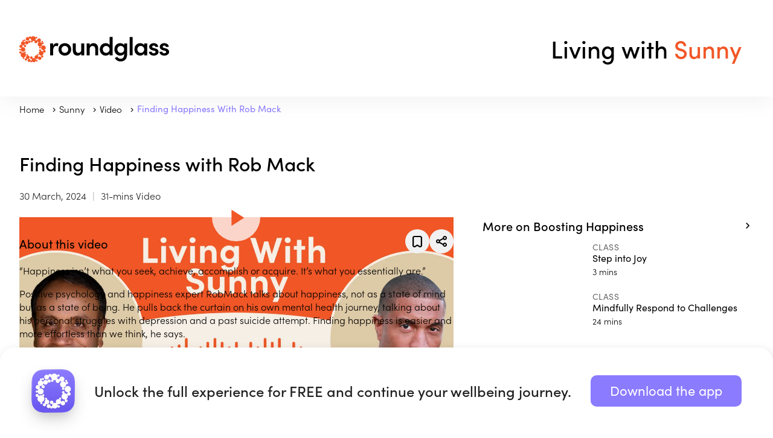

--- FILE ---
content_type: text/html
request_url: https://roundglassliving.com/sunny/videos/finding-happiness-with-rob-mack
body_size: 5135
content:
<!doctype html>
<html lang="en">
  <head>
    <meta charset="utf-8">
    <meta name="viewport" content="width=device-width, initial-scale=1.0">
    <link rel="preconnect" href="https://fonts.gstatic.com" crossorigin="anonymous">
    <link rel="preconnect" href="https://use.typekit.net" crossorigin="anonymous">
    <link rel="preconnect" href="https://ajax.googleapis.com" crossorigin="anonymous">
    <link rel="stylesheet" type="text/css" href="https://use.typekit.net/nrn4lsd.css" crossorigin="anonymous"> 
    <title>Finding Happiness with Rob Mack</title>
    <meta property="og:title" content="Finding Happiness with Rob Mack | Roundglass Living">
    
    <link rel="canonical" href="https://roundglassliving.com/sunny/videos/finding-happiness-with-rob-mack" />
    

    <link rel="icon" type="image/x-icon" href="/images/favicon-orange.ico">
    

    <meta property="og:sitename" content="Roundglass Living">
    <meta name="publisher" content="Roundglass">
    <meta property="fb:app_id" content="475559259303351">
    <meta property="fb:pages" content="821168081585869">
    <meta name="twitter:site" content="@RoundGlassRG">
    <meta name="twitter:card" content="summary">

    <meta name="description" content="“Happiness isn’t what you seek, achieve, accomplish or acquire. It’s what you essentially are.”">
      <meta property="og:description" content="“Happiness isn’t what you seek, achieve, accomplish or acquire. It’s what you essentially are.”">

    <meta name="image" content="https://res.cloudinary.com/roundglass/image/upload/w_1104,h_736,ar_16:9,c_fill,q_auto:best,f_auto,q_auto/v1711775988/rg/collective/media/LWS%20-%20Card%20-%20Season%202E01_vmlben.jpg">
      <meta name="og:image" content="https://res.cloudinary.com/roundglass/image/upload/w_1104,h_736,ar_16:9,c_fill,q_auto:best,f_auto,q_auto/v1711775988/rg/collective/media/LWS%20-%20Card%20-%20Season%202E01_vmlben.jpg">
      <meta name="twitter:image" content="https://res.cloudinary.com/roundglass/image/upload/w_1104,h_736,ar_16:9,c_fill,q_auto:best,f_auto,q_auto/v1711775988/rg/collective/media/LWS%20-%20Card%20-%20Season%202E01_vmlben.jpg"><meta name="apple-itunes-app" content="app-id=1520721799 , app-argument=vmpanel://roundglass.com/living/sunny/videos/finding-happiness-with-rob-mack">
  
     
  <script id="_rgContentMetadata">
          window.rgContentMetadata ={
    "id": "ckzfoqxp9001x10o25n2aus0z",
    "type": "video",
    "display_type": "Video",
    "legacy_type": "video",
    "access_type": 0,
    "promotional": true,
    "title": "Finding Happiness with Rob Mack",
    "description": "“Happiness isn’t what you seek, achieve, accomplish or acquire. It’s what you essentially are.”",
    "coverimage": "https://res.cloudinary.com/roundglass/image/upload/v1711775988/rg/collective/media/LWS%20-%20Card%20-%20Season%202E01_vmlben.jpg",
    "editor_url": "https://cms.roundglassliving.com/living/sunny/infobank-creation/video/finding-happiness-with-rob-mack",
    "canonical": "https://roundglassliving.com/sunny/videos/finding-happiness-with-rob-mack",
    "section": "sunny",
    "space_id": "ckslassft03p40xqnd7q2p4z0",
    "media": "https://vimeo.com/701740298",
    "page_type": "detail",
    "authors": [
        {
            "name": "Gurpreet Sunny Singh",
            "url": "https://roundglassliving.com/people/Gurpreet_Sunny_Singh/"
        }
    ],
    "duration": 1860,
    "slug": "finding-happiness-with-rob-mack"
};
    </script>
    <script>
      window._jq = ((fn) => {
        if (window.jQuery) 
          fn(jQuery);
         else 
          window
            ._jq
            .queue
            .push(fn);
        
      });
      window._jq.queue = [];
      document.addEventListener('load', (event) => {
        if (event.target.tagName == 'SCRIPT' && event.target.getAttribute('name') == 'jquery') {
          jQuery(() => {
            window
              ._jq
              .queue
              .forEach((fn) => {
                fn.call(window, jQuery);
              });
          });
        }
      }, true);
    </script>
    <script>
      window.dataLayer = window.dataLayer || [];
    </script>
    <script>
      const jsonLd = {
        "@context": "https://schema.org",
        "@type": "WebPage",
        "name": "Finding Happiness with Rob Mack",
        "url": window.location.href,
        "description": "“Happiness isn’t what you seek, achieve, accomplish or acquire. It’s what you essentially are.”",
        "mainEntityOfPage": {
          "@type": "WebPage",
          "@id": window.location.href
        },
        "lastReviewed": "2024-03-30T05:20:31.000Z",
        "image": {
          "@type": "ImageObject",
          "url": "https://res.cloudinary.com/roundglass/image/upload/v1711775988/rg/collective/media/LWS%20-%20Card%20-%20Season%202E01_vmlben.jpg",
          "width": "1200",
          "height": "800"
        }
      };
      const script = document.createElement('script');
      script.type = 'application/ld+json';
      script.textContent = JSON.stringify(jsonLd);
      document.head.appendChild(script);
    </script>
    
<link rel="stylesheet" type="text/css" href="/css/class.css?v=00d253b229b8e403a1f09c2a056080cb" >

    
<script src="/videoplayer.js?v=805b2f0badd3cc02ae918a62a52958ea"></script>

    
    <script
      src="https://ajax.googleapis.com/ajax/libs/jquery/3.7.1/jquery.min.js"
      name="jquery"
      crossorigin="anonymous"
      async></script>
    
      <link rel="stylesheet" type="text/css" href="/css/sunny/base.css?v=838bfefa2b7d6abf88b93340020b84c3">
    
    <script src="/header.js?v=d2e750ef1e62f274f09c3d4e28bb9a7c"></script>
  </head>
  <body class="section-sunny ">
    <script>
      const queryString = window.location.search;
      const urlParams = new URLSearchParams(queryString).get('view');
      if (urlParams == null && urlParams != 'webview') {
        document
          .body
          .classList
          .remove("webview");
      } else {
        document
          .body
          .classList
          .add("webview");
      }
    </script>
    
      <header class="page-header">

  <nav class="top-level limited-width">
    <nav class="home">
      <div id="main-nav-menu" class="menu">
        <a class="logo living expandable" href="/" ><img src="/images/living-new/rg-logo.svg" width="250" height="80" alt="Roundglass Living"></a>
        <a class="logo sunny expandable" href="https://roundglass.com" ><img src="/images/roundglass-logo.svg" width="164" height="80" alt="Roundglass"></a>
        <nav class="drop-down initiatives">
          
        </nav>
      </div>
    </nav>
    <nav class="main">
      <a href="/" class="nav-bar-item hoverable">Home</a>
      <div class="menu">
        <div class="nav-bar-item expandable hoverable" role="button">Discover</div>
        <nav class="drop-down discover">
          <div class="limited-width">
            <div class="panel">
              <h3>Discover</h3>
              <div class="subtitle">Find simple solutions for healthier, happier living.</div>
            </div>
            <nav class="choices">
              <a href="/meditation/">Meditation</a>
              <a href="/food/">Healthy eating</a>
              <a href="/yoga/">Yoga</a>
                
              <a href="/music/sleep-stories/">Sleep Stories</a>
              <a href="/music/">Music</a>
              <a href="/collections/collection-breathwork">Breathwork</a>

              <a href="/learning-and-wisdom/">Learning &amp; Wisdom</a>
              <a href="/food/recipes/">Recipes</a>
             

              
               
               
              <a class="show-logged-in" href="/school/kids/">Kids</a>
              <a class="show-logged-in" href="/school/teens/">Teens</a>
            </nav>
          </div>
        </nav>
      </div>
      <div class="menu">
        <div class="nav-bar-item expandable hoverable" role="button" >Goals</div>
        <nav class="drop-down goals">
          <div class="limited-width">
            <div class="panel">
              <h3>Goals</h3>
              <div class="subtitle">In-depth solutions and expert instruction for all levels and ages</div>
            </div>
            <nav class="choices">
              
          
            
              
          
            
                <a href="/focus/develop-healthy-habits/">
                  
                  <img src="https://res.cloudinary.com/roundglass/image/upload/v1700563489/rg/collective/assets/devlophealthyhabits.svg"/>
                  
                  Develop Healthy Habits
                </a>
                 
              
          
            
                <a href="/focus/peak-performance/">
                  
                  <img src="https://res.cloudinary.com/roundglass/image/upload/v1763358754/rg/collective/assets/peakperformance.svg"/>
                  
                  Peak Performance
                </a>
                 
              
          
            
                <a href="/focus/ease-stress-anxiety/">
                  
                  <img src="https://res.cloudinary.com/roundglass/image/upload/v1700563489/rg/collective/assets/easestress.svg"/>
                  
                  Ease Stress &amp; Anxiety
                </a>
                 
              
          
            
              
          
            
                <a href="/focus/boost-happiness/">
                  
                  <img src="https://res.cloudinary.com/roundglass/image/upload/v1700563472/rg/collective/assets/boosthappiness.svg"/>
                  
                  Boost Happiness
                </a>
                 
              
          
            
              
          
            
                <a href="/focus/sleep-better/">
                  
                  <img src="https://res.cloudinary.com/roundglass/image/upload/v1700563513/rg/collective/assets/sleepbetter.svg"/>
                  
                  Sleep Better
                </a>
                 
              
          
            
              
          
            
                <a href="/focus/move-mindfully/">
                  
                  <img src="https://res.cloudinary.com/roundglass/image/upload/v1700563503/rg/collective/assets/getmoving.svg"/>
                  
                  Move Mindfully
                </a>
                 
              
          
            
              
          
            
                <a href="/focus/connect-with-self-others/">
                  
                  <img src="https://res.cloudinary.com/roundglass/image/upload/v1700563489/rg/collective/assets/connectwithself.svg"/>
                  
                  Connect with Self &amp; Others
                </a>
                 
              
          
            
              
          
            
                <a href="/focus/build-emotional-resilience/">
                  
                  <img src="https://res.cloudinary.com/roundglass/image/upload/v1700563472/rg/collective/assets/buildemotionalres.svg"/>
                  
                  Build Emotional Resilience
                </a>
                 
              
          
            
                <a href="/focus/reach-your-potential/">
                  
                  <img src="https://res.cloudinary.com/roundglass/image/upload/v1700563513/rg/collective/assets/reachpotential.svg"/>
                  
                  Reach Your Potential
                </a>
                 
              
            </nav>
          </div>
        </nav>
      </div>

      <div class="menu">
        <a href="/dashboard/" class="nav-bar-item hoverable meta-dashboard" style="display:none;">Dashboard</a>
      </div>

      <a class="nav-bar-item search" href="/search" aria-label="Search" role="button">
        <img class="search living" src="/images/search.svg"/>
        <img class="search sunny" src="/images/search-black.svg"/>
      </a>
    </nav>

    <nav class="sunny-main-menu">
      <a href="/sunny" class="nav-bar-item hoverable">Living with <span>Sunny</span></a>
    </nav>

    <nav class="right">
      <a class="search living" href="/search/" aria-label="Search" role="button"><img src="/images/search.svg"/></a>
      <a class="search sunny" href="/search/" aria-label="Search" role="button"><img src="/images/search-black.svg"/></a>
      <nav class="user logged-out" id="header-right" style="display:none;" > 
      <script>
        function isMobile() {
          let headeRight = document.getElementById('header-right');
          var mobile = false;
            if (navigator.userAgent.match(/Android/i) || navigator.userAgent.match(/webOS/i) ||navigator.userAgent.match(/iPhone/i) ||navigator.userAgent.match(/iPod/i) ||navigator.userAgent.match(/iPad/i) ||navigator.userAgent.match(/BlackBerry/i) ||navigator.userAgent.match(/Windows Phone/i)) {
            mobile = true;
           }
          if (mobile) {
            headeRight.innerHTML = `
              <div class="hamburgerloggedout">
          <input class="checkbox" type="checkbox" role="button" aria-label="Open user menu"/>
          <span></span>
          <span></span>
          <span></span>
        </div>
        <nav>
          <a href="/login">Login</a> 
          <a href="/signup">Sign up</a>
        </nav>
      `
          } else {
            headeRight.innerHTML = ` 
        <a class="login" href="/login" data-section-name="Top Bar" data-event-name="Log In Button Clicked">Log in</a>
        <a class="button action signup" href="/signup" data-section-name="Top Bar" data-event-name="Sign Up Button Clicked">Sign up</a>
     `
          }
        }
        isMobile();
      </script>
         </nav>
 
      <nav class="user logged-in" style="display:none;">
       <button class="profile" aria-label="View your Profile">
          <span></span></button>
        <div class="hamburger">
          <input class="checkbox" type="checkbox" role="button" aria-label="Open user menu"/>
          <span></span>
          <span></span>
          <span></span>
        </div>
      
        <nav>
          <div id="school-tabs" class="switch-tabs" >
            <a id="tab-kid" class="tabs tab-kid"  > Kids </a>
            <a id="tab-teens" class="tabs tab-teens"> Teens </a>
          </div>
          <a id="dashboard" style="display:none" href="/dashboard/" data-section-name="Top Bar" data-event-name="Clicked Dashboard">Dashboard</a>
          <a class="calendar" style="display:none" href="https://admin.roundglassliving.com/calendar" data-section-name="Top Bar" data-event-name="Clicked Calendar">Calendar</a>
          <a href="/profile" data-section-name="Top Bar" data-event-name="Clicked My Profile">My Profile</a>
          <a href="/favorites" data-section-name="Top Bar" data-event-name="Clicked My Favourites">My Favorites</a>
          <a href="/journey" data-section-name="Top Bar" data-event-name="Clicked My Journey">My Journey</a>
        
          <a target="_blank" id="manuals" style="display:none">Manuals</a>
          <a href="/faq" data-section-name="Top Bar" data-event-name="Clicked FAQ">FAQ</a>
          <button class="standard action logout" data-section-name="Top Bar" data-event-name="Clicked Logout">Log Out</a>
        </nav>
      </nav>
    </nav>
  </nav>
</header>
    
    <nav class="subnav breadcrumb">
          <div class="limited-width" id="breadcrumb-list">
                
                  
                
                
                <a href="/">
                  
                    Home
                  
                </a>
              
                
                  
                
                
                <a href="/sunny/">
                  
                    sunny
                  
                </a>
              
                
                  
                    
                  
                
                
                <a href="/sunny/videos">
                  
                    Video
                  
                </a>
              
                
                  
                
                
                <a href="#">
                  
                    Finding Happiness with Rob Mack
                  
                </a>
              </div>
        </nav>
    
<main class="video limited-width">

<h1>Finding Happiness with Rob Mack</h1>

<section class="details">
  <span class="duration">30 March, 2024</span>
  <span class="duration"> 31-mins Video</span>
  
  
</section>

<div class="content-container">
  <div class="left">
     <div class="fixed-panel">
    <div class="video-container" id="primary-video" 
      data-media="https://vimeo.com/701740298" data-entity-type=""
      data-entity-id="ckzfoqxp9001x10o25n2aus0z" data-element-id="" 
      data-space-id="ckslassft03p40xqnd7q2p4z0" >
      <img class="poster" src="https://res.cloudinary.com/roundglass/image/upload/w_1400,f_auto/v1711775988/rg/collective/media/LWS%20-%20Card%20-%20Season%202E01_vmlben.jpg">
      <button class="play" aria-label="Play Video"></button>
      <div class="card next-up">
          <button class="replay">Replay</button>
          <div class="rater"></div>
           <div class="ondeck"></div>
      </div>
        <script type="application/ld+json">
        {
          "@context": "https://schema.org",
          "@type": "VideoObject",
          "name": "Finding Happiness with Rob Mack",
          "description": "“Happiness isn’t what you seek, achieve, accomplish or acquire. It’s what you essentially are.”",
          "thumbnailUrl": "https://res.cloudinary.com/roundglass/image/upload/w_1400,f_auto/v1711775988/rg/collective/media/LWS%20-%20Card%20-%20Season%202E01_vmlben.jpg",
          "uploadDate": "2022-02-09T15:07:03.000Z",
          "contentUrl": "https://roundglassliving.com/sunny/videos/finding-happiness-with-rob-mack",
          "embedUrl": "https://vimeo.com/701740298",
          "publisher": {
            "@type": "Organization",
            "name": "Roundglass Living"
          }
        }
      </script>
    </div>
    </div>
    <section class="info">
      
        <div class="actions">
          
          <button class="favorite " data-favorite-id="ckzfoqxp9001x10o25n2aus0z" aria-label="Add to favorites"></button>
          <button class="share " aria-label="Share"></button>
        </div>
      

      <section class="about">
        <h3>About this video</h3>
        <div class="summary">“Happiness isn’t what you seek, achieve, accomplish or acquire. It’s what you essentially are.”</div>
        <div class="body"><p>Positive psychology and happiness expert RobMack talks about happiness, not as a state of mind but as a state of being. He pulls back the curtain on his own mental health journey, talking about his personal struggles with depression and a past suicide attempt. Finding happiness is easier and more effortless than we think, he says.<br></p></div>
      </section>

      
      
        <section class="about teacher" >
          <h3>About the author
            
          </h3>
          
            
            <div class="author" id="cjmydnr2l003eu6p2qk97y4xd">
              
                <div class="image-container "
       >
                  <img src="https://res.cloudinary.com/roundglass/image/upload/w_600,ar_1:1,c_fill,g_face,f_auto,q_auto/v1749794052/rg/collective/media/blob-1749794051402.png" alt="Gurpreet Sunny Singh">
                  
                  </div>
                
                <div class="info">
                  <h4 class="name">
                    
                      <a href="/people/Gurpreet_Sunny_Singh/">Gurpreet Sunny Singh</a>
                    
                  </h4>
                  
                    <div class="bio"  >
                    Philanthropist on a mission to make wellbeing accessible for all.
                  </div>

                  
                    <a href="/people/Gurpreet_Sunny_Singh/" class="profile-link" data-section-name="View Profile">View profile</a>
                  
                </div>
              </div>

              

            
          </section>
        
      

    </section>
  </div>

  <div class="right">
    <div class="related-content">
  
  
    <section class="related-content annotate-progress">
      
      
        <div class="related-by">
          
            <h3>
              
                
                <a href="/focus/boost-happiness">
                  More on Boosting Happiness
                  
                  </a>
                </h3>
              
              
  <div class="results related " >
    
  <a class="result class" href="/meditation/classes/step-into-joy"id="ckzqd0ce602n710qbehipraj3" data-duration="180" data-display-type="Class" 
   aria-label="Step into Joy">
    <div class="thumbnail"><img src="https://res.cloudinary.com/roundglass/image/upload/w_640,ar_16:9,c_fill,g_face,f_auto/v1762552328/rg/collective/media/1097437904-16x9-1762552328118.jpg"
         srcset="https://res.cloudinary.com/roundglass/image/upload/w_640,ar_16:9,c_fill,g_face,f_auto/v1762552328/rg/collective/media/1097437904-16x9-1762552328118.jpg 640w, https://res.cloudinary.com/roundglass/image/upload/w_576,ar_16:9,c_fill,g_face,f_auto/v1762552328/rg/collective/media/1097437904-16x9-1762552328118.jpg 576w, https://res.cloudinary.com/roundglass/image/upload/w_420,ar_16:9,c_fill,g_face,f_auto/v1762552328/rg/collective/media/1097437904-16x9-1762552328118.jpg 320w"
         sizes="60vw" alt="Step into Joy" width="640" height="100%"  data-section-name = "More on Boosting Happiness"  >
    </div>
    <div class="info">
      

      
        <div class="row bar-separated">
          
          
          
          <div class="type"  data-section-name = "More on Boosting Happiness" >Class</div>
          
        </div>
      

      <div class="row">
        <div class="title"  data-section-name = "More on Boosting Happiness" >Step into Joy</div>
      </div>

      
      

      
        <div class="row authors">
          
          
          
            
              
              
              
                <span class="duration"  data-section-name = "More on Boosting Happiness" >3 mins
                </span>
              
            
          
        </div>
      

      
      
      
    </div>
  </a>

    
  <a class="result class" href="/meditation/classes/qualities-of-awareness-choice"id="ckrxu6jb0015y0xpihkpslfub" data-duration="1440" data-display-type="Class" 
   aria-label="Mindfully Respond to Challenges">
    <div class="thumbnail"><img src="https://res.cloudinary.com/roundglass/image/upload/w_640,ar_16:9,c_fill,g_face,f_auto/v1731325294/rg/collective/media/gettyimages-1186919966-16x9-1731325293716.jpg"
         srcset="https://res.cloudinary.com/roundglass/image/upload/w_640,ar_16:9,c_fill,g_face,f_auto/v1731325294/rg/collective/media/gettyimages-1186919966-16x9-1731325293716.jpg 640w, https://res.cloudinary.com/roundglass/image/upload/w_576,ar_16:9,c_fill,g_face,f_auto/v1731325294/rg/collective/media/gettyimages-1186919966-16x9-1731325293716.jpg 576w, https://res.cloudinary.com/roundglass/image/upload/w_420,ar_16:9,c_fill,g_face,f_auto/v1731325294/rg/collective/media/gettyimages-1186919966-16x9-1731325293716.jpg 320w"
         sizes="60vw" alt="Mindfully Respond to Challenges" width="640" height="100%"  loading="lazy"  data-section-name = "More on Boosting Happiness"  >
    </div>
    <div class="info">
      

      
        <div class="row bar-separated">
          
          
          
          <div class="type"  data-section-name = "More on Boosting Happiness" >Class</div>
          
        </div>
      

      <div class="row">
        <div class="title"  data-section-name = "More on Boosting Happiness" >Mindfully Respond to Challenges</div>
      </div>

      
      

      
        <div class="row authors">
          
          
          
            
              
              
              
                <span class="duration"  data-section-name = "More on Boosting Happiness" >24 mins
                </span>
              
            
          
        </div>
      

      
      
      
    </div>
  </a>

    
  </div>

            </div>
          
        </section>
      
    </div>
  </div>
</div>

</main>
<script src="/timeSpend.js?v=5b96ea812b2b4a3f2c3005a3da04cd69"></script>


    
      <footer class="page-footer">
  
  
  
  
  <div class="container-width limited-width">
    <div class="logo">
      <a href="https://roundglassliving.com" >
        <img src="/images/living-new/rg-logo.svg"  alt="Roundglass Living" loading="lazy">
      </a>
    </div>
    <nav class="contents">

      <div class="downloads">
        <a target="_blank" href="https://livingapp.onelink.me/EDCQ/IOS"><img data-event-name="Clicked on Appstore" data-section-name="Bottom Details Section" src="/images/appstore-logo.svg" width="144" height="42" alt="Download on the Apple App Store" loading="lazy"></a>
        <a target="_blank" href="https://livingapp.onelink.me/EDCQ/Android"><img data-event-name="Clicked on Playstore" data-section-name="Bottom Details Section" src="/images/googleplay-logo.svg" width="144" height="42" alt="Get it on Google Play" loading="lazy"></a>
      </div>

      <div class="footer-nav">
        <div class="get-app">
          <h4>Get the App</h4>
          <a href="https://livingapp.onelink.me/EDCQ/IOS" data-event-name="Clicked iOS" data-section-name="Bottom Details Section">iOS</a>
          <a href="https://livingapp.onelink.me/EDCQ/Android" data-event-name="Clicked Android" data-section-name="Bottom Details Section">Android</a>
        </div>

        <div class="business">
          <h4>Business</h4>
          <a href="/workplace/" data-section-name="Bottom Details Section" data-event-name="Business Selected" data-props='{"Business Name" : "Workplace"}'>Workplace</a>
          <a href="/college/" data-section-name="Bottom Details Section" data-event-name="Business Selected" data-props='{"Business Name" : "College"}'>College</a>
          <a href="/school/" data-section-name="Bottom Details Section" data-event-name="Business Selected" data-props='{"Business Name" : "School"}'>School</a>
          
        </div>

        <div class="resources">
          <h4>Resources</h4>
          <div class="multilevel">
            <p class="title">Practices</p>
            <div>
              <a href="/breathwork/" data-section-name="Bottom Details Section" data-event-name="Resouce Selected" data-props='{"Resouce Name" : "Breathwork"}'>Breathwork</a>
              <a href="/meditation/" data-section-name="Bottom Details Section" data-event-name="Resouce Selected" data-props='{"Resouce Name" : "Meditation"}'>Meditation</a>
              <a href="/healthy-eating/" data-section-name="Bottom Details Section" data-event-name="Resouce Selected" data-props='{"Resouce Name" : "Healthy Eating"}'>Healthy eating</a>
              <a href="/music/" data-section-name="Bottom Details Section" data-event-name="Resouce Selected" data-props='{"Resouce Name" : "Music"}'>Music</a>
            </div>
          </div>
          <a href="/resources/" data-section-name="Bottom Details Section" data-event-name="Clicked Research">Research</a>
          
        </div>

        <div class="about">
          <h4>About us</h4>
          <a href="/about-us/" data-section-name="Bottom Details Section" data-event-name="Clicked About Roundglass Living">About Roundglass <br/>Living</a>
          
          <a href="/contact-us/" data-section-name="Bottom Details Section" data-event-name="Clicked Contact Us">Contact us</a>
          <a href="/faq/" data-section-name="Bottom Details Section" data-event-name="Clicked FAQ">FAQs</a>
        </div>
      </div>

      <div class="footer-nav-sm">
        <div>
          <div class="business">
            <h4>Business</h4>
            <a data-section-name="Bottom Details Section" data-event-name="Business Selected" data-props='{"Business Name" : "Workplace"}' href="/workplace/">Workplace</a>
            <a data-section-name="Bottom Details Section" data-event-name="Business Selected" data-props='{"Business Name" : "College"}' href="/college/">College</a>
            <a data-section-name="Bottom Details Section" data-event-name="Business Selected" data-props='{"Business Name" : "School"}' href="/school/">School</a>
          </div>

          <div class="about">
            <h4>About Us</h4>
            <a data-section-name="Bottom Details Section" data-event-name="Clicked About Roundglass Living" href="/about-us/">About Roundglass <br/>Living</a>
            
            <a data-section-name="Bottom Details Section" data-event-name="Clicked Contact Us" href="/contact-us/">Contact us</a>
            <a data-section-name="Bottom Details Section" data-event-name="Clicked FAQ" href="/faq/">FAQs</a>
          </div>
        </div>

        <div>
          <div class="resources">
            <h4>Resources</h4>
            <div class="multilevel">
              <p class="title">Practices</p>
              <div>
                <a href="/breathwork/" data-section-name="Bottom Details Section" data-event-name="Resouce Selected" data-props='{"Resouce Name" : "Breathwork"}' >Breathwork</a>
                <a href="/meditation/" data-section-name="Bottom Details Section" data-event-name="Resouce Selected" data-props='{"Resouce Name" : "Meditation"}' >Meditation</a>
                <a href="/healthy-eating/" data-section-name="Bottom Details Section" data-event-name="Resouce Selected" data-props='{"Resouce Name" : "Healthy Eating"}' >Healthy eating</a>
                <a href="/music/" data-section-name="Bottom Details Section" data-event-name="Resouce Selected" data-props='{"Resouce Name" : "Music"}' >Music</a>
              </div>
            </div>
            <a href="/resources/" data-section-name="Bottom Details Section" data-event-name="Clicked Research" >Research</a>
            
          </div>

          <div class="get-app">
            <h4>Get the App</h4>
            <a target="_blank" href="https://livingapp.onelink.me/EDCQ/IOS" data-event-name="Clicked iOS" data-section-name="Bottom Details Section">iOS</a>
            <a target="_blank" href="https://livingapp.onelink.me/EDCQ/Android" data-event-name="Clicked Android" data-section-name="Bottom Details Section" >Android</a>
          </div>

        </div>
        
      </div>
    </nav>

    <nav class="social">
      
      <a target="_blank" href="https://www.instagram.com/roundglass/"><img data-section-name="Bottom Details Section" data-event-name="Clicked Social Link" data-props='{"Link Name" : "Instagram"}' src="/images/instagram.svg" width="31" height="30" alt="Instagram" loading="lazy"></a>
      <a target="_blank" href="https://www.facebook.com/RoundGlass-US-553073748937534"><img data-section-name="Bottom Details Section" data-event-name="Clicked Social Link" data-props='{"Link Name" : "Facebook"}' src="/images/living-new/facebook.svg" width="31" height="30" alt="Facebook" loading="lazy"></a>
      <a target="_blank" href="https://www.youtube.com/channel/UCsc3U-3MNgTjHVk7P42YFyg"><img data-section-name="Bottom Details Section" data-event-name="Clicked Social Link" data-props='{"Link Name" : "Youtube"}' src="/images/youtube.svg" width="31" height="30" alt="YouTube" loading="lazy"></a>
      <a target="_blank" href="https://www.linkedin.com/company/roundglassliving/"><img data-section-name="Bottom Details Section" data-event-name="Clicked Social Link" data-props='{"Link Name" : "LinkedIn"}' src="/images/living-new/linkedin.svg" width="31" height="30" alt="Linkedin" loading="lazy"></a>
    </nav>

    <nav class="rg-pages">
      <div class="rg-logo">
        <a target="_blank" href="https://roundglass.com" >
          <img data-section-name="Bottom Details Section" data-event-name="Clicked Roundglass Domain Link" data-props='{"Link Name" : "roundglass.com"}' src="/images/living-new/roundglass-logo.svg"  alt="Roundglass.com" loading="lazy">
        </a>
      </div>

      <div class="rglinks">
        <div>
          <div><a data-section-name="Bottom Details Section" data-event-name="Clicked Roundglass Domain Link" data-props='{"Link Name" : "rgfglobal.org"}' target="_blank" href="https://rgfglobal.org/">Roundglass Foundation</a><span>|</span></div>
          <div><a data-section-name="Bottom Details Section" data-event-name="Clicked Roundglass Domain Link" data-props='{"Link Name" : "roundglasssustain.com"}' target="_blank" href="https://roundglasssustain.com">Roundglass Sustain</a><span class="hidesm">|</span></div>
        </div>
        <div>
          <div><a data-section-name="Bottom Details Section" data-event-name="Clicked Roundglass Domain Link" data-props='{"Link Name" : "sports.roundglass.com"}' target="_blank" href="https://sports.roundglass.com">Roundglass Sports</a><span>|</span></div>
          <div><a data-section-name="Bottom Details Section" data-event-name="Clicked Roundglass Domain Link" data-props='{"Link Name" : "thepunjabfc.com"}' target="_blank" href="https://thepunjabfc.com/" >Punjab Football Club</a></div>
        </div>
      </div>
    </nav>
    
    <nav class="toc">
      <span>© 2026 Roundglass. All rights reserved.</span>
      <nav class="legal">
        <div>
          <a href="/privacy-policy/">Privacy policy</a><span>|</span>
          <a href="/terms-of-use/">Terms of use</a><span>|</span>
          <a href="/cookie-policy/">Cookie policy</a><span class="hidesm">|</span>
          <a href="/kids-privacy-policy/">Kids policy</a>
        </div>
        <div>
          
          
          
        </div>
      </nav>
    </nav>

</div>
</footer>

    
    
    <script src="/runtime.js?v=af7e4e0f218df40036dc8cc971c300ee"></script>
    <script src="/main.js?v=b8133893713c731fe22f1b2bdc1602bc"></script>
  </body>
</html>

--- FILE ---
content_type: text/css
request_url: https://roundglassliving.com/css/sunny/base.css?v=838bfefa2b7d6abf88b93340020b84c3
body_size: 146
content:
body.section-sunny {
  --themeColor: #F15627;
  --themeBlackColor: #000000;
  --themeBgColor: #EBEAEA;
  --themeTextLightColor: #666666;
  --themeBgLightColor: #F5F5F5;
}
body.section-sunny a.edit-cms,
body.section-sunny a.analytics {
  background-color: var(--themeColor);
}
body.section-sunny button.standard.action {
  background-color: var(--themeColor);
}
body.section-sunny main.collection > header {
  background-color: var(--themeBgColor);
  color: var(--themeBlackColor);
}
body.section-sunny main.collection.thematic header .wrapper {
  color: var(--themeBlackColor);
}
body.section-sunny main.collection.thematic button.favorite.selected:after {
  background-image: url("/images/bookmarkselected-orange.svg");
}
body.section-sunny main.collection.thematic ul.collection-items > li.item div.info .row.bar-separated {
  color: var(--themeTextLightColor);
}
body.section-sunny main.collection.thematic ul.collection-items > li.item div.info a.cta {
  color: var(--themeColor);
}
body.section-sunny .results-panel header a.view-all {
  color: var(--themeColor);
}
body.section-sunny .results-panel .carousel button.swiper:after {
  color: var(--themeBlackColor);
}
body.section-sunny .results-panel.feature-with-carousel .featured-item.results > a {
  background-color: var(--themeBgLightColor);
}
body.section-sunny .results-panel.with-filter header .filter-control .filter .filter-choices .choice-page .facet input:checked + span {
  color: var(--themeColor);
}
body.section-sunny .results-panel.with-filter header .filter-control .filter .filter-choices .choice-page[data-type=time] .duration-picker .slider input[type=range]::-webkit-slider-thumb {
  background-color: var(--themeColor) !important;
}
body.section-sunny .results-panel.with-filter header .filter-control .filter .filter-choices .choice-page[data-type=time] .duration-picker .slider input[type=range]::-webkit-slider-thumb:hover {
  background: var(--themeColor) !important;
}
body.section-sunny .results-panel.with-filter header .filter-control .filter .filter-choices .choice-page[data-type=time] .duration-picker .slider input[type=range]::-webkit-slider-thumb:active {
  box-shadow: inset 0 0 3px var(--themeColor), 0 0 9px var(--themeColor);
  -webkit-box-shadow: inset 0 0 3px var(--themeColor), 0 0 9px var(--themeColor);
}
body.section-sunny .results-panel.with-filter header .filter-control .filter hr {
  border: 1px solid var(--themeBgColor);
}
body.section-sunny .results .result .row.bar-separated {
  color: var(--themeTextLightColor);
}
body.section-sunny main.listing > header {
  background-color: var(--themeBgColor);
  color: var(--themeBlackColor);
}
body.section-sunny header.page-header nav.top-level {
  grid-template-columns: 1fr 1fr 1fr;
}
@media only screen and (max-width: 1280px) {
  body.section-sunny header.page-header nav.top-level {
    justify-content: space-between;
    grid-template-columns: auto auto;
  }
}
body.section-sunny header.page-header .sunny-main-menu {
  display: grid !important;
  justify-content: center;
  align-content: center;
}
body.section-sunny header.page-header .sunny-main-menu .nav-bar-item:after {
  background-color: transparent;
}
body.section-sunny header.page-header .sunny-main-menu .nav-bar-item.hoverable {
  font-size: 40px;
  justify-content: center;
  display: block;
  font-weight: 500;
}
body.section-sunny header.page-header .sunny-main-menu .nav-bar-item.hoverable span {
  color: var(--themeColor);
}
@media only screen and (max-width: 1024px) {
  body.section-sunny header.page-header .sunny-main-menu .nav-bar-item.hoverable {
    padding: 0;
    font-size: 32px;
  }
}
@media only screen and (max-width: 768px) {
  body.section-sunny header.page-header .sunny-main-menu .nav-bar-item.hoverable {
    padding: 0;
    font-size: 24px;
  }
}
@media only screen and (max-width: 480px) {
  body.section-sunny header.page-header .sunny-main-menu .nav-bar-item.hoverable {
    font-size: 16px;
  }
}
body.section-sunny header.page-header button.standard.action {
  background-color: var(--themeColor);
}
body.section-sunny header.page-header .search.living {
  display: none;
}
body.section-sunny header.page-header .search.sunny {
  display: block;
}
body.section-sunny header.page-header nav.home {
  height: 160px !important;
}
@media only screen and (max-width: 768px) {
  body.section-sunny header.page-header nav.home {
    height: 100px !important;
  }
}
@media only screen and (max-width: 480px) {
  body.section-sunny header.page-header nav.home {
    width: 72px;
  }
}
body.section-sunny header.page-header nav.home a.logo.living {
  display: none;
}
body.section-sunny header.page-header nav.home a.logo.sunny {
  display: flex;
  justify-content: left;
}
body.section-sunny header.page-header nav.home a.logo.sunny img {
  width: 248px;
  height: 100%;
}
@media only screen and (max-width: 1024px) {
  body.section-sunny header.page-header nav.home a.logo.sunny img {
    width: 220px;
  }
}
@media only screen and (max-width: 768px) {
  body.section-sunny header.page-header nav.home a.logo.sunny img {
    width: 184px;
  }
}
@media only screen and (max-width: 480px) {
  body.section-sunny header.page-header nav.home a.logo.sunny img {
    width: 110px;
  }
}
body.section-sunny header.page-header nav.home .menu .drop-down.initiatives {
  display: none;
}
body.section-sunny header.page-header nav.main,
body.section-sunny header.page-header nav.right {
  display: none;
}
body.section-sunny .video-container > button.play:after {
  color: var(--themeColor);
}
body.section-sunny section.about.teacher > .author a.profile-link {
  color: var(--themeColor);
}
body.section-sunny main.class .content-container > .left > .info .actions button.favorite.selected:after,
body.section-sunny main.class .content-container > .left .actions button.favorite.selected:after, body.section-sunny main.video .content-container > .left > .info .actions button.favorite.selected:after,
body.section-sunny main.video .content-container > .left .actions button.favorite.selected:after, body.section-sunny main.article .content-container > .left > .info .actions button.favorite.selected:after,
body.section-sunny main.article .content-container > .left .actions button.favorite.selected:after, body.section-sunny main.photostory .content-container > .left > .info .actions button.favorite.selected:after,
body.section-sunny main.photostory .content-container > .left .actions button.favorite.selected:after {
  background-image: url("/images/bookmarkselected-orange.svg");
}
body.section-sunny main.class .content-container > .left .rating-widget .rater.inline button.thumbs.selected.up:after, body.section-sunny main.video .content-container > .left .rating-widget .rater.inline button.thumbs.selected.up:after, body.section-sunny main.article .content-container > .left .rating-widget .rater.inline button.thumbs.selected.up:after, body.section-sunny main.photostory .content-container > .left .rating-widget .rater.inline button.thumbs.selected.up:after {
  background-image: url("/images/thumbsupselected-orange.svg");
}
body.section-sunny main.class .content-container > .left .rating-widget .rater.inline button.thumbs.selected.down:after, body.section-sunny main.video .content-container > .left .rating-widget .rater.inline button.thumbs.selected.down:after, body.section-sunny main.article .content-container > .left .rating-widget .rater.inline button.thumbs.selected.down:after, body.section-sunny main.photostory .content-container > .left .rating-widget .rater.inline button.thumbs.selected.down:after {
  background-image: url("/images/thumbsdownselected-orange.svg");
}
body.section-sunny main.class .content-container > .right .results .result .row.bar-separated .type, body.section-sunny main.video .content-container > .right .results .result .row.bar-separated .type, body.section-sunny main.article .content-container > .right .results .result .row.bar-separated .type, body.section-sunny main.photostory .content-container > .right .results .result .row.bar-separated .type {
  color: var(--themeTextLightColor);
}
body.section-sunny main.class .content-container .rating-widget .rater.inline button.thumbs.selected.up:after, body.section-sunny main.video .content-container .rating-widget .rater.inline button.thumbs.selected.up:after, body.section-sunny main.article .content-container .rating-widget .rater.inline button.thumbs.selected.up:after, body.section-sunny main.photostory .content-container .rating-widget .rater.inline button.thumbs.selected.up:after {
  background-image: url("/images/thumbsupselected-orange.svg");
}
body.section-sunny main.class .content-container .rating-widget .rater.inline button.thumbs.selected.down:after, body.section-sunny main.video .content-container .rating-widget .rater.inline button.thumbs.selected.down:after, body.section-sunny main.article .content-container .rating-widget .rater.inline button.thumbs.selected.down:after, body.section-sunny main.photostory .content-container .rating-widget .rater.inline button.thumbs.selected.down:after {
  background-image: url("/images/thumbsdownselected-orange.svg");
}
body.section-sunny main.class .body a, body.section-sunny main.video .body a, body.section-sunny main.article .body a, body.section-sunny main.photostory .body a {
  color: var(--themeColor);
}
body.section-sunny main.photostory header .info .actions button.favorite.selected:after,
body.section-sunny main.photostory header .actions button.favorite.selected:after {
  background-image: url("/images/bookmarkselected-orange.svg");
}
body.section-sunny main.photostory .body a {
  color: var(--themeColor);
}

/*# sourceMappingURL=base.css.map */


--- FILE ---
content_type: image/svg+xml
request_url: https://roundglassliving.com/images/appstore-logo.svg
body_size: 4330
content:
<svg width="227" height="66" viewBox="0 0 227 66" fill="none" xmlns="http://www.w3.org/2000/svg">
<path d="M208.486 0.372283H18.0492C17.355 0.372283 16.6692 0.372283 15.9769 0.375548C15.3973 0.378813 14.8224 0.388299 14.2373 0.396283C12.9662 0.409183 11.698 0.505631 10.4439 0.684788C9.19153 0.867845 7.97839 1.21296 6.84552 1.70846C5.71403 2.20815 4.68016 2.85745 3.78141 3.6328C2.87794 4.40597 2.12483 5.29964 1.55103 6.27947C0.975655 7.25734 0.576686 8.30522 0.367905 9.38692C0.15714 10.4673 0.0437253 11.56 0.028679 12.6555C0.0111119 13.1561 0.00925679 13.6583 0 14.1589V51.8964C0.00925679 52.4033 0.0111119 52.8944 0.028679 53.4015C0.04373 54.4969 0.157145 55.5897 0.367905 56.6699C0.576109 57.7523 0.975102 58.8008 1.55103 59.779C2.12457 60.7557 2.87778 61.6457 3.78141 62.4146C4.67675 63.1934 5.71129 63.8431 6.84552 64.339C7.97839 64.8358 9.19139 65.183 10.4439 65.3689C11.6982 65.5466 12.9662 65.6431 14.2373 65.6575C14.8224 65.6686 15.3973 65.675 15.9769 65.675C16.6692 65.6783 17.3551 65.6783 18.0492 65.6783H208.486C209.166 65.6783 209.857 65.6783 210.538 65.675C211.114 65.675 211.706 65.6686 212.283 65.6575C213.551 65.6438 214.817 65.5474 216.069 65.3689C217.325 65.1817 218.543 64.8346 219.681 64.339C220.814 63.8428 221.848 63.1931 222.742 62.4146C223.644 61.6427 224.399 60.7533 224.979 59.779C225.551 58.8 225.946 57.7516 226.151 56.6699C226.362 55.5895 226.48 54.497 226.502 53.4015C226.51 52.8944 226.51 52.4033 226.51 51.8964C226.525 51.3033 226.525 50.7134 226.525 50.1106V15.9414C226.525 15.3435 226.525 14.7504 226.51 14.1589C226.51 13.6583 226.51 13.1561 226.502 12.6554C226.48 11.5599 226.362 10.4673 226.151 9.38686C225.945 8.30579 225.55 7.25799 224.979 6.2794C223.811 4.31545 221.958 2.71681 219.681 1.70831C218.543 1.21402 217.325 0.869 216.069 0.684641C214.817 0.504695 213.552 0.408214 212.283 0.396054C211.706 0.388087 211.114 0.378519 210.538 0.375336C209.857 0.37207 209.166 0.37207 208.486 0.37207V0.372283Z" fill="#A6A6A6"/>
<path d="M15.7569 64.3138C15.1788 64.3138 14.6146 64.3074 14.041 64.2963C12.8528 64.2829 11.6674 64.1937 10.4944 64.0294C9.4007 63.867 8.34118 63.5648 7.35081 63.133C6.36952 62.7047 5.47451 62.1431 4.70006 61.4697C3.91439 60.8042 3.26029 60.0324 2.76368 59.1848C2.26159 58.3317 1.91411 57.4173 1.73335 56.4734C1.53815 55.4592 1.43254 54.4337 1.41743 53.4057C1.4054 53.0606 1.38965 51.9118 1.38965 51.9118V14.1163C1.38965 14.1163 1.40642 12.9851 1.41752 12.6527C1.43199 11.6264 1.53699 10.6024 1.73161 9.58981C1.9127 8.64334 2.26045 7.72629 2.7628 6.8704C3.2576 6.0234 3.90806 5.25101 4.689 4.58318C5.46905 3.909 6.36692 3.34451 7.34988 2.91029C8.33798 2.4798 9.39549 2.17979 10.487 2.02033C11.6638 1.85437 12.8534 1.76465 14.0457 1.75191L15.7578 1.73193H210.757L212.49 1.75271C213.671 1.76482 214.85 1.85374 216.016 2.01873C217.119 2.18019 218.187 2.48229 219.187 2.91508C221.156 3.79016 222.758 5.17461 223.769 6.87439C224.263 7.72437 224.606 8.63394 224.785 9.57223C224.981 10.5932 225.092 11.6252 225.114 12.6599C225.12 13.1233 225.12 13.621 225.12 14.1163C225.135 14.7299 225.135 15.3139 225.135 15.9026V50.1446C225.135 50.739 225.135 51.319 225.12 51.9037C225.12 52.4358 225.12 52.9232 225.112 53.4249C225.09 54.4412 224.982 55.4547 224.788 56.4574C224.611 57.4081 224.266 58.3296 223.764 59.1897C223.263 60.0281 222.613 60.7932 221.836 61.4569C221.061 62.1339 220.165 62.6988 219.181 63.1299C218.185 63.5651 217.118 63.8683 216.016 64.0294C214.843 64.1946 213.658 64.2838 212.469 64.2963C211.914 64.3074 211.332 64.3138 210.767 64.3138L208.71 64.317L15.7569 64.3138Z" fill="black"/>
<path fill-rule="evenodd" clip-rule="evenodd" d="M38.6077 14.6089C38.7692 16.6729 38.1024 18.7173 36.7491 20.3079C35.4361 21.9067 33.4466 22.8276 31.3512 22.8064C31.218 20.8018 31.9041 18.8275 33.2586 17.3185C34.6302 15.7889 36.5401 14.8215 38.6077 14.6089ZM45.2358 26.7371C42.8255 28.1878 41.3423 30.7462 41.3059 33.516C41.3093 36.6496 43.2262 39.4776 46.1742 40.6983C45.6072 42.5014 44.7526 44.2055 43.642 45.7473C42.1505 47.9316 40.5866 50.0656 38.1045 50.1051C36.924 50.1317 36.1271 49.7994 35.2968 49.4531C34.4307 49.0919 33.5282 48.7155 32.1159 48.7155C30.6181 48.7155 29.6751 49.104 28.7657 49.4787C27.9798 49.8025 27.219 50.116 26.1466 50.1596C23.7828 50.2453 21.9763 47.8282 20.4305 45.6644C17.341 41.2454 14.9352 33.211 18.1605 27.7442C19.675 25.0798 22.5068 23.389 25.6198 23.2906C26.9605 23.2636 28.2469 23.7694 29.3748 24.213C30.2374 24.5522 31.0072 24.8549 31.6376 24.8549C32.1917 24.8549 32.9401 24.5641 33.8122 24.2252C35.186 23.6915 36.8669 23.0383 38.5799 23.2143C41.2417 23.2959 43.7084 24.6014 45.2358 26.7371Z" fill="white"/>
<path fill-rule="evenodd" clip-rule="evenodd" d="M124.541 47.8443C121.815 47.8443 119.82 46.5243 119.59 44.5137L116.418 44.5136C116.618 48.1807 119.719 50.5005 124.312 50.5005C129.22 50.5005 132.306 48.1249 132.306 44.3318C132.306 41.3663 130.541 39.6953 126.292 38.7116L124.01 38.1631C121.341 37.5175 120.25 36.674 120.25 35.2407C120.25 33.4422 121.958 32.2066 124.455 32.2066C126.952 32.2066 128.66 33.4278 128.847 35.4511H131.976C131.875 31.953 128.875 29.5503 124.499 29.5503C120.077 29.5503 116.964 31.953 116.964 35.4511C116.964 38.2764 118.729 40.0175 122.532 40.9167L125.216 41.5497C127.899 42.1954 129.033 43.1377 129.033 44.7114C129.033 46.5242 127.154 47.8443 124.541 47.8443ZM70.5464 44.6826H62.6527L60.757 50.1625H57.4136L64.8904 29.8882H68.3641L75.841 50.1625H72.4405L70.5464 44.6826ZM63.4692 42.1538H69.7263L66.6418 33.2603H66.5555L63.4692 42.1538ZM91.9881 42.7716C91.9881 47.365 89.4768 50.3162 85.6871 50.3162C83.7282 50.4166 81.8831 49.4121 80.9365 47.7301H80.8648V55.0516H77.7656V35.38H80.7655V37.8385H80.8225C81.8111 36.1671 83.6583 35.1631 85.6301 35.2253C89.4621 35.2253 91.9881 38.1909 91.9881 42.7716ZM88.8003 42.7731C88.8003 39.7804 87.2206 37.8129 84.8103 37.8129C82.4424 37.8129 80.8496 39.8219 80.8496 42.7731C80.8496 45.7514 82.4424 47.746 84.8103 47.746C87.2206 47.746 88.8003 45.7929 88.8003 42.7731ZM102.305 50.3162C106.094 50.3162 108.606 47.365 108.606 42.7716C108.606 38.1909 106.08 35.2253 102.248 35.2253C100.276 35.1631 98.4287 36.1671 97.4401 37.8385H97.3831V35.38H94.3833V55.0515H97.4825V47.7301H97.5542C98.5008 49.4121 100.346 50.4165 102.305 50.3162ZM101.429 37.8129C103.839 37.8129 105.419 39.7804 105.419 42.7731C105.419 45.7929 103.839 47.746 101.429 47.746C99.061 47.746 97.4683 45.7514 97.4683 42.7731C97.4683 39.8219 99.061 37.8129 101.429 37.8129ZM138.995 31.8838V35.3819H141.866V37.7846H138.995V45.9336C138.995 47.1995 139.57 47.7894 140.832 47.7894C141.173 47.7836 141.513 47.7602 141.851 47.7192V50.1076C141.284 50.2114 140.707 50.2584 140.13 50.2479C137.073 50.2479 135.881 49.1239 135.881 46.2572V37.7846H133.686V35.3819H135.881V31.8838H138.995ZM143.53 42.7721C143.53 38.1212 146.328 35.1987 150.691 35.1987C155.069 35.1987 157.854 38.1212 157.854 42.7721C157.854 47.4357 155.083 50.3454 150.691 50.3454C146.3 50.3454 143.53 47.4357 143.53 42.7721ZM154.695 42.7726C154.695 39.5822 153.202 37.6992 150.691 37.6992C148.179 37.6992 146.688 39.5965 146.688 42.7726C146.688 45.9757 148.179 47.8443 150.691 47.8443C153.202 47.8443 154.695 45.9757 154.695 42.7726H154.695ZM160.408 35.3804H163.364V37.8963H163.436C163.848 36.2767 165.364 35.1621 167.068 35.2257C167.425 35.2245 167.781 35.2625 168.129 35.3389V38.177C167.678 38.0421 167.208 37.9801 166.737 37.9936C165.826 37.9574 164.944 38.3129 164.323 38.9667C163.702 39.6206 163.404 40.5074 163.507 41.3944V50.162H160.408L160.408 35.3804ZM182.418 45.8206C182.001 48.5039 179.332 50.3454 175.916 50.3454C171.524 50.3454 168.798 47.4644 168.798 42.8422C168.798 38.2058 171.539 35.1987 175.786 35.1987C179.963 35.1987 182.59 38.008 182.59 42.4899V43.5294H171.926V43.7128C171.827 44.8132 172.215 45.9025 172.992 46.7036C173.769 47.5047 174.86 47.9403 175.988 47.8996C177.492 48.0376 178.91 47.1921 179.475 45.8205L182.418 45.8206ZM171.942 41.4087L179.491 41.4087C179.547 40.4198 179.179 39.4528 178.476 38.7407C177.773 38.0285 176.799 37.6358 175.787 37.6571C174.768 37.6511 173.789 38.0441 173.066 38.7485C172.344 39.453 171.94 40.4107 171.942 41.4087Z" fill="white"/>
<path fill-rule="evenodd" clip-rule="evenodd" d="M100.031 14.146H98.5489V24.3676H100.031V14.146ZM66.593 15.9611C65.686 15.0234 64.3973 14.5333 63.0816 14.6258H59.4873V24.3675H63.0816C66.0456 24.3675 67.7638 22.5786 67.7638 19.4663C67.9297 18.1852 67.5 16.8987 66.593 15.9611ZM62.9098 22.9896H61.0337V16.0022H62.9098C63.8451 15.9514 64.7546 16.3124 65.3896 16.9866C66.0247 17.6607 66.3187 18.5774 66.1914 19.486C66.3287 20.3983 66.0388 21.3226 65.4022 22.0023C64.7656 22.682 63.8501 23.0447 62.9098 22.9896ZM71.1755 17.3979C70.0266 18.0959 69.3812 19.3712 69.51 20.6889C69.3788 22.0081 70.0236 23.2859 71.1735 23.9854C72.3234 24.6848 73.7792 24.6848 74.9291 23.9854C76.0791 23.2859 76.7239 22.0081 76.5927 20.6889C76.7214 19.3712 76.076 18.0959 74.9271 17.3979C73.7782 16.7 72.3244 16.7 71.1755 17.3979ZM73.0534 18.1635C74.3367 18.1635 75.0679 19.0954 75.0679 20.689H75.068C75.068 22.289 74.3367 23.2201 73.0534 23.2201C71.7652 23.2201 71.0405 22.2954 71.0405 20.689C71.0405 19.0954 71.7652 18.1635 73.0534 18.1635ZM84.4705 24.3669H86.0079L88.0697 17.0151H86.5877L85.249 22.6249H85.1318L83.5879 17.0151H82.1661L80.6222 22.6249H80.5115L79.1663 17.0151H77.6631L79.733 24.3669H81.2557L82.8013 18.9523H82.9185L84.4705 24.3669ZM89.8092 17.0178H91.2358V18.1857H91.3465C91.7317 17.3259 92.6316 16.7999 93.5875 16.8759C94.3276 16.8215 95.0529 17.0994 95.5585 17.6314C96.0642 18.1633 96.2953 18.8915 96.1867 19.6103V24.3695H94.7047V19.9746C94.7047 18.7932 94.1803 18.2057 93.0842 18.2057C92.5822 18.1828 92.095 18.3757 91.7503 18.7338C91.4057 19.0919 91.238 19.5794 91.2911 20.0687V24.3696H89.8091L89.8092 17.0178ZM103.758 17.3979C102.609 18.0959 101.963 19.3713 102.092 20.6891C101.961 22.0083 102.606 23.286 103.756 23.9855C104.906 24.6849 106.362 24.6849 107.512 23.9855C108.662 23.286 109.307 22.0083 109.175 20.6891C109.304 19.3713 108.659 18.0959 107.51 17.3979C106.361 16.7 104.907 16.7 103.758 17.3979ZM105.635 18.1635C106.919 18.1635 107.65 19.0954 107.65 20.689C107.65 22.289 106.919 23.2201 105.635 23.2201C104.347 23.2201 103.623 22.2954 103.623 20.689C103.623 19.0954 104.347 18.1635 105.635 18.1635ZM110.734 22.289C110.734 20.9657 111.741 20.2028 113.527 20.0944L115.561 19.9796V19.345C115.561 18.5685 115.037 18.1301 114.024 18.1301C113.197 18.1301 112.624 18.4274 112.459 18.9472H111.024C111.176 17.6845 112.389 16.8745 114.093 16.8745C115.975 16.8745 117.037 17.7921 117.037 19.345V24.3681H115.61V23.335H115.493C115.009 24.0895 114.147 24.5304 113.238 24.4893C112.6 24.5542 111.964 24.3521 111.487 23.9329C111.01 23.5137 110.737 22.9165 110.734 22.289ZM115.561 21.661V21.0464L113.727 21.1612C112.693 21.2289 112.224 21.5733 112.224 22.2214C112.224 22.8831 112.81 23.2682 113.616 23.2682C114.093 23.3154 114.57 23.1711 114.936 22.8681C115.303 22.5652 115.528 22.1296 115.561 21.661ZM122.101 16.8939C120.204 16.8939 118.984 18.3656 118.984 20.6886C118.984 23.0172 120.191 24.4889 122.101 24.4888C123.07 24.5237 123.978 24.0297 124.46 23.2061H124.577V24.3676H125.997V14.146H124.515V18.1837H124.404C123.957 17.3533 123.06 16.8507 122.101 16.8939ZM122.521 23.1866C121.265 23.1866 120.515 22.2483 120.515 20.689H120.515C120.515 19.1424 121.274 18.1978 122.521 18.1978C123.762 18.1978 124.542 19.1632 124.542 20.6954C124.542 22.2348 123.77 23.1866 122.521 23.1866ZM132.126 20.6889C131.997 19.3712 132.643 18.0959 133.792 17.3979C134.941 16.7 136.394 16.7 137.543 17.3979C138.692 18.0959 139.338 19.3712 139.209 20.6889C139.34 22.0081 138.695 23.2859 137.545 23.9854C136.395 24.6848 134.94 24.6848 133.79 23.9854C132.64 23.2859 131.995 22.0081 132.126 20.6889ZM137.684 20.689C137.684 19.0954 136.953 18.1635 135.67 18.1635C134.381 18.1635 133.657 19.0954 133.657 20.689C133.657 22.2954 134.381 23.2201 135.67 23.2201C136.953 23.2201 137.684 22.289 137.684 20.689ZM141.199 17.0178H142.626V18.1857H142.737C143.122 17.3259 144.022 16.7999 144.978 16.8759C145.718 16.8215 146.443 17.0994 146.949 17.6314C147.454 18.1633 147.685 18.8915 147.577 19.6103V24.3695H146.095V19.9746C146.095 18.7932 145.57 18.2057 144.474 18.2057C143.972 18.1828 143.485 18.3757 143.14 18.7338C142.796 19.0919 142.628 19.5794 142.681 20.0687V24.3696H141.199V17.0178ZM155.954 17.0504V15.1865H154.47V17.0503H153.278V18.2724H154.47V22.4242C154.47 23.8417 155.127 24.4093 156.775 24.4093C157.045 24.4065 157.315 24.3817 157.581 24.3351V23.1266C157.393 23.1483 157.205 23.1595 157.016 23.1601C156.278 23.1601 155.954 22.8229 155.954 22.0528V18.2725H157.581V17.0504H155.954ZM159.603 14.146H161.072V18.1973H161.189C161.592 17.3299 162.508 16.8033 163.478 16.8804C164.214 16.8412 164.93 17.1253 165.43 17.6553C165.93 18.1853 166.163 18.906 166.065 19.6211V24.3676H164.581V19.9791C164.581 18.8048 164.022 18.2101 162.975 18.2101C162.46 18.1687 161.952 18.3522 161.587 18.7115C161.223 19.0709 161.039 19.5694 161.085 20.0739V24.3676H159.603L159.603 14.146ZM174.705 22.3832C174.289 23.77 172.919 24.666 171.451 24.5102C170.45 24.536 169.487 24.1297 168.819 23.399C168.151 22.6682 167.845 21.687 167.982 20.7155C167.849 19.7414 168.154 18.7585 168.818 18.0216C169.483 17.2847 170.441 16.8663 171.445 16.8746C173.534 16.8746 174.795 18.2722 174.795 20.5808V21.087H169.492V21.1683C169.445 21.7139 169.635 22.2535 170.016 22.6544C170.397 23.0554 170.933 23.2805 171.492 23.2745C172.217 23.3597 172.923 23.0076 173.278 22.3832L174.705 22.3832ZM169.49 20.0134H173.283C173.321 19.5144 173.142 19.0231 172.79 18.6604C172.438 18.2977 171.946 18.0974 171.435 18.1089C170.917 18.1025 170.419 18.3011 170.052 18.6597C169.686 19.0183 169.484 19.5064 169.49 20.0134Z" fill="white"/>
</svg>


--- FILE ---
content_type: image/svg+xml
request_url: https://roundglassliving.com/images/roundglass-logo.svg
body_size: 3498
content:
<svg width="180" height="32" viewBox="0 0 180 32" fill="none" xmlns="http://www.w3.org/2000/svg">
<g id="Group 19630491">
<g id="Group">
<path id="Vector" d="M26.1933 23.3646C27.7736 23.3646 29.0546 22.0892 29.0546 20.5158C29.0546 18.9425 27.7736 17.667 26.1933 17.667C24.6131 17.667 23.332 18.9425 23.332 20.5158C23.332 22.0892 24.6131 23.3646 26.1933 23.3646Z" fill="#F15627"/>
<path id="Vector_2" d="M17.375 31.3389C18.7918 31.3389 19.9404 30.1953 19.9404 28.7847C19.9404 27.374 18.7918 26.2305 17.375 26.2305C15.9581 26.2305 14.8096 27.374 14.8096 28.7847C14.8096 30.1953 15.9581 31.3389 17.375 31.3389Z" fill="#F15627"/>
<path id="Vector_3" d="M4.77559 25.6892C6.51777 25.6892 7.93009 24.283 7.93009 22.5484C7.93009 20.8139 6.51777 19.4077 4.77559 19.4077C3.03341 19.4077 1.62109 20.8139 1.62109 22.5484C1.62109 24.283 3.03341 25.6892 4.77559 25.6892Z" fill="#F15627"/>
<path id="Vector_4" d="M4.48024 18.7135C5.98703 18.7135 7.20852 17.4974 7.20852 15.9971C7.20852 14.4969 5.98703 13.2808 4.48024 13.2808C2.97345 13.2808 1.75195 14.4969 1.75195 15.9971C1.75195 17.4974 2.97345 18.7135 4.48024 18.7135Z" fill="#F15627"/>
<path id="Vector_5" d="M20.5768 27.5586C21.8662 27.5586 22.9115 26.5179 22.9115 25.2341C22.9115 23.9504 21.8662 22.9097 20.5768 22.9097C19.2874 22.9097 18.2422 23.9504 18.2422 25.2341C18.2422 26.5179 19.2874 27.5586 20.5768 27.5586Z" fill="#F15627"/>
<path id="Vector_6" d="M24.8051 14.6821C25.4153 14.6821 25.91 14.1895 25.91 13.582C25.91 12.9744 25.4153 12.4819 24.8051 12.4819C24.1949 12.4819 23.7002 12.9744 23.7002 13.582C23.7002 14.1895 24.1949 14.6821 24.8051 14.6821Z" fill="#F15627"/>
<path id="Vector_7" d="M23.6991 7.28774C24.9735 7.28774 26.0066 6.25914 26.0066 4.99031C26.0066 3.72147 24.9735 2.69287 23.6991 2.69287C22.4247 2.69287 21.3916 3.72147 21.3916 4.99031C21.3916 6.25914 22.4247 7.28774 23.6991 7.28774Z" fill="#F15627"/>
<path id="Vector_8" d="M19.9396 8.43015C20.9741 8.43015 21.8127 7.59517 21.8127 6.56517C21.8127 5.53517 20.9741 4.7002 19.9396 4.7002C18.905 4.7002 18.0664 5.53517 18.0664 6.56517C18.0664 7.59517 18.905 8.43015 19.9396 8.43015Z" fill="#F15627"/>
<path id="Vector_9" d="M24.5735 28.5261C25.7024 28.5261 26.6177 27.6149 26.6177 26.4908C26.6177 25.3668 25.7024 24.4556 24.5735 24.4556C23.4445 24.4556 22.5293 25.3668 22.5293 26.4908C22.5293 27.6149 23.4445 28.5261 24.5735 28.5261Z" fill="#F15627"/>
<path id="Vector_10" d="M14.3338 31.4169C14.941 31.4169 15.4333 30.9268 15.4333 30.3222C15.4333 29.7176 14.941 29.2275 14.3338 29.2275C13.7266 29.2275 13.2344 29.7176 13.2344 30.3222C13.2344 30.9268 13.7266 31.4169 14.3338 31.4169Z" fill="#F15627"/>
<path id="Vector_11" d="M11.7629 31.0275C12.7629 31.0275 13.5736 30.2204 13.5736 29.2247C13.5736 28.229 12.7629 27.4219 11.7629 27.4219C10.7628 27.4219 9.95215 28.229 9.95215 29.2247C9.95215 30.2204 10.7628 31.0275 11.7629 31.0275Z" fill="#F15627"/>
<path id="Vector_12" d="M9.37517 23.5331C9.89842 23.5331 10.3226 23.1108 10.3226 22.5898C10.3226 22.0688 9.89842 21.6465 9.37517 21.6465C8.85191 21.6465 8.42773 22.0688 8.42773 22.5898C8.42773 23.1108 8.85191 23.5331 9.37517 23.5331Z" fill="#F15627"/>
<path id="Vector_13" d="M1.39265 20.9929C2.16179 20.9929 2.7853 20.3721 2.7853 19.6063C2.7853 18.8405 2.16179 18.2197 1.39265 18.2197C0.62351 18.2197 0 18.8405 0 19.6063C0 20.3721 0.62351 20.9929 1.39265 20.9929Z" fill="#F15627"/>
<path id="Vector_14" d="M16.7699 5.95711C18.4222 5.95711 19.7615 4.62357 19.7615 2.97856C19.7615 1.33355 18.4222 0 16.7699 0C15.1177 0 13.7783 1.33355 13.7783 2.97856C13.7783 4.62357 15.1177 5.95711 16.7699 5.95711Z" fill="#F15627"/>
<path id="Vector_15" d="M20.5776 2.78576C21.1533 2.78576 21.6201 2.32108 21.6201 1.74786C21.6201 1.17464 21.1533 0.709961 20.5776 0.709961C20.0019 0.709961 19.5352 1.17464 19.5352 1.74786C19.5352 2.32108 20.0019 2.78576 20.5776 2.78576Z" fill="#F15627"/>
<path id="Vector_16" d="M8.90957 9.91698C10.0715 9.91698 11.0135 8.97914 11.0135 7.82226C11.0135 6.66538 10.0715 5.72754 8.90957 5.72754C7.74761 5.72754 6.80566 6.66538 6.80566 7.82226C6.80566 8.97914 7.74761 9.91698 8.90957 9.91698Z" fill="#F15627"/>
<path id="Vector_17" d="M6.96619 20.291C7.47445 20.291 7.88647 19.8808 7.88647 19.3748C7.88647 18.8687 7.47445 18.4585 6.96619 18.4585C6.45793 18.4585 6.0459 18.8687 6.0459 19.3748C6.0459 19.8808 6.45793 20.291 6.96619 20.291Z" fill="#F15627"/>
<path id="Vector_18" d="M27.5677 7.47805C28.076 7.47805 28.488 7.06782 28.488 6.56178C28.488 6.05574 28.076 5.64551 27.5677 5.64551C27.0595 5.64551 26.6475 6.05574 26.6475 6.56178C26.6475 7.06782 27.0595 7.47805 27.5677 7.47805Z" fill="#F15627"/>
<path id="Vector_19" d="M14.9389 7.49328C15.5356 7.49328 16.0193 7.01165 16.0193 6.41754C16.0193 5.82342 15.5356 5.3418 14.9389 5.3418C14.3421 5.3418 13.8584 5.82342 13.8584 6.41754C13.8584 7.01165 14.3421 7.49328 14.9389 7.49328Z" fill="#F15627"/>
<path id="Vector_20" d="M12.1567 8.07727C12.9438 8.07727 13.5819 7.44196 13.5819 6.65826C13.5819 5.87457 12.9438 5.23926 12.1567 5.23926C11.3695 5.23926 10.7314 5.87457 10.7314 6.65826C10.7314 7.44196 11.3695 8.07727 12.1567 8.07727Z" fill="#F15627"/>
<path id="Vector_21" d="M24.9043 18.0473C25.558 18.0473 26.0879 17.5197 26.0879 16.8689C26.0879 16.218 25.558 15.6904 24.9043 15.6904C24.2506 15.6904 23.7207 16.218 23.7207 16.8689C23.7207 17.5197 24.2506 18.0473 24.9043 18.0473Z" fill="#F15627"/>
<path id="Vector_22" d="M22.173 23.4079C22.7098 23.4079 23.1449 22.9747 23.1449 22.4403C23.1449 21.9059 22.7098 21.4727 22.173 21.4727C21.6363 21.4727 21.2012 21.9059 21.2012 22.4403C21.2012 22.9747 21.6363 23.4079 22.173 23.4079Z" fill="#F15627"/>
<path id="Vector_23" d="M4.77447 6.18627C5.29172 6.18627 5.71104 5.76878 5.71104 5.25378C5.71104 4.73878 5.29172 4.32129 4.77447 4.32129C4.25721 4.32129 3.83789 4.73878 3.83789 5.25378C3.83789 5.76878 4.25721 6.18627 4.77447 6.18627Z" fill="#F15627"/>
<path id="Vector_24" d="M6.59576 5.8142C7.11301 5.8142 7.53233 5.39671 7.53233 4.88171C7.53233 4.36671 7.11301 3.94922 6.59576 3.94922C6.0785 3.94922 5.65918 4.36671 5.65918 4.88171C5.65918 5.39671 6.0785 5.8142 6.59576 5.8142Z" fill="#F15627"/>
<path id="Vector_25" d="M0.936576 17.0608C1.45383 17.0608 1.87315 16.6433 1.87315 16.1283C1.87315 15.6133 1.45383 15.1958 0.936576 15.1958C0.419319 15.1958 0 15.6133 0 16.1283C0 16.6433 0.419319 17.0608 0.936576 17.0608Z" fill="#F15627"/>
<path id="Vector_26" d="M30.0053 19.8042C30.8944 19.8042 31.6152 19.0866 31.6152 18.2014C31.6152 17.3162 30.8944 16.5986 30.0053 16.5986C29.1163 16.5986 28.3955 17.3162 28.3955 18.2014C28.3955 19.0866 29.1163 19.8042 30.0053 19.8042Z" fill="#F15627"/>
<path id="Vector_27" d="M12.949 2.99227C13.7136 2.99227 14.3335 2.37512 14.3335 1.61381C14.3335 0.852509 13.7136 0.235352 12.949 0.235352C12.1843 0.235352 11.5645 0.852509 11.5645 1.61381C11.5645 2.37512 12.1843 2.99227 12.949 2.99227Z" fill="#F15627"/>
<path id="Vector_28" d="M7.93804 29.3567C8.73116 29.3567 9.37412 28.7166 9.37412 27.9269C9.37412 27.1372 8.73116 26.4971 7.93804 26.4971C7.14491 26.4971 6.50195 27.1372 6.50195 27.9269C6.50195 28.7166 7.14491 29.3567 7.93804 29.3567Z" fill="#F15627"/>
<path id="Vector_29" d="M20.8491 30.601C21.4383 30.601 21.916 30.1254 21.916 29.5388C21.916 28.9521 21.4383 28.4766 20.8491 28.4766C20.2599 28.4766 19.7822 28.9521 19.7822 29.5388C19.7822 30.1254 20.2599 30.601 20.8491 30.601Z" fill="#F15627"/>
<path id="Vector_30" d="M28.2768 9.47308C28.8661 9.47308 29.3437 8.99751 29.3437 8.41086C29.3437 7.82421 28.8661 7.34863 28.2768 7.34863C27.6876 7.34863 27.21 7.82421 27.21 8.41086C27.21 8.99751 27.6876 9.47308 28.2768 9.47308Z" fill="#F15627"/>
<path id="Vector_31" d="M24.8046 12.4898C26.3309 12.4898 27.5682 11.258 27.5682 9.73833C27.5682 8.21871 26.3309 6.98682 24.8046 6.98682C23.2783 6.98682 22.041 8.21871 22.041 9.73833C22.041 11.258 23.2783 12.4898 24.8046 12.4898Z" fill="#F15627"/>
<path id="Vector_32" d="M9.94988 5.38126C11.1508 5.38126 12.1244 4.41196 12.1244 3.21626C12.1244 2.02057 11.1508 1.05127 9.94988 1.05127C8.74894 1.05127 7.77539 2.02057 7.77539 3.21626C7.77539 4.41196 8.74894 5.38126 9.94988 5.38126Z" fill="#F15627"/>
<path id="Vector_33" d="M4.47886 11.082C5.85222 11.082 6.96554 9.97356 6.96554 8.6062C6.96554 7.23884 5.85222 6.13037 4.47886 6.13037C3.10551 6.13037 1.99219 7.23884 1.99219 8.6062C1.99219 9.97356 3.10551 11.082 4.47886 11.082Z" fill="#F15627"/>
<path id="Vector_34" d="M1.99374 14.104C3.05224 14.104 3.91032 13.2497 3.91032 12.1958C3.91032 11.1419 3.05224 10.2876 1.99374 10.2876C0.935234 10.2876 0.0771484 11.1419 0.0771484 12.1958C0.0771484 13.2497 0.935234 14.104 1.99374 14.104Z" fill="#F15627"/>
<path id="Vector_35" d="M12.1594 26.2349C12.63 25.1511 12.1291 23.8926 11.0405 23.424C9.95194 22.9555 8.68797 23.4542 8.21736 24.5381C7.74674 25.6219 8.24769 26.8803 9.33626 27.3489C10.4248 27.8175 11.6888 27.3187 12.1594 26.2349Z" fill="#F15627"/>
<path id="Vector_36" d="M6.04928 26.8448C6.26109 26.357 6.03563 25.7906 5.54571 25.5798C5.05578 25.3689 4.48692 25.5934 4.27511 26.0811C4.0633 26.5689 4.28876 27.1353 4.77869 27.3462C5.26861 27.5571 5.83748 27.3326 6.04928 26.8448Z" fill="#F15627"/>
<path id="Vector_37" d="M8.08365 12.3037C8.38827 11.6021 8.06402 10.7875 7.35941 10.4843C6.6548 10.181 5.83665 10.5038 5.53203 11.2053C5.22741 11.9069 5.55167 12.7215 6.25628 13.0247C6.96089 13.328 7.77903 13.0052 8.08365 12.3037Z" fill="#F15627"/>
<path id="Vector_38" d="M28.7345 24.9314C29.023 24.2668 28.7159 23.4952 28.0484 23.2079C27.381 22.9206 26.606 23.2264 26.3174 23.891C26.0288 24.5555 26.336 25.3271 27.0035 25.6144C27.6709 25.9017 28.4459 25.5959 28.7345 24.9314Z" fill="#F15627"/>
<path id="Vector_39" d="M31.5529 15.0621C32.1705 13.6398 31.5131 11.9884 30.0846 11.3735C28.6562 10.7587 26.9975 11.4132 26.3799 12.8354C25.7624 14.2577 26.4197 15.9091 27.8482 16.524C29.2767 17.1388 30.9354 16.4843 31.5529 15.0621Z" fill="#F15627"/>
<path id="Vector_40" d="M15.9158 26.4591C16.2668 25.6507 15.8931 24.712 15.0812 24.3625C14.2692 24.013 13.3265 24.3851 12.9754 25.1935C12.6244 26.0019 12.9981 26.9405 13.81 27.29C14.622 27.6395 15.5647 27.2675 15.9158 26.4591Z" fill="#F15627"/>
</g>
<g id="Group_2">
<path id="Vector_41" d="M47.0002 8.90328L46.2944 12.2629C45.4664 11.8359 44.7307 11.744 44.2095 11.744C41.8776 11.744 40.5908 14.0658 40.5908 18.066V23.0447H37.002V8.78165H40.5609V11.8359C41.3292 9.45467 42.8929 8.41406 44.671 8.41406C45.5289 8.41406 46.4492 8.59786 47.003 8.90328H47.0002Z" fill="black"/>
<path id="Vector_42" d="M47.0928 15.8983C47.0928 11.3764 50.6192 8.41406 54.7021 8.41406C58.785 8.41406 62.3413 11.3764 62.3413 15.8983C62.3413 20.4202 58.7823 23.4123 54.7021 23.4123C50.6219 23.4123 47.0928 20.4202 47.0928 15.8983ZM58.7498 15.8983C58.7498 13.4549 56.9092 11.7143 54.6994 11.7143C52.4896 11.7143 50.6816 13.4549 50.6816 15.8983C50.6816 18.3417 52.4923 20.1121 54.6994 20.1121C56.9065 20.1121 58.7498 18.4011 58.7498 15.8983Z" fill="black"/>
<path id="Vector_43" d="M74.4544 8.78613H78.0134V23.0492H74.4544V20.8193C73.7187 22.6221 71.4492 23.4167 70.0077 23.4167C66.3265 23.4167 64.2715 20.9436 64.2715 16.7893V8.78613H67.8305V16.6353C67.8305 18.9273 69.2123 20.1165 70.8058 20.1165C72.3993 20.1165 74.4571 19.2003 74.4571 16.4217V8.78613H74.4544Z" fill="black"/>
<path id="Vector_44" d="M94.7612 15.0415V23.0447H91.2022V15.2874C91.2022 12.9954 89.8204 11.7737 88.2269 11.7737C86.6333 11.7737 84.5756 12.7197 84.5756 15.4685V23.0447H81.0166V8.78165H84.5756V11.0412C85.3113 9.23844 87.5509 8.41406 89.025 8.41406C92.7062 8.41406 94.7612 10.8872 94.7612 15.0415Z" fill="black"/>
<path id="Vector_45" d="M108.531 1.02441H112.09V23.0474H108.531V21.1526C107.551 22.65 105.526 23.4122 103.775 23.4122C100.002 23.4122 96.7197 20.4499 96.7197 15.8983C96.7197 11.3467 99.972 8.41405 103.745 8.41405C105.556 8.41405 107.549 9.14652 108.531 10.6439V1.02441ZM108.472 15.8685C108.472 13.363 106.387 11.7142 104.329 11.7142C102.119 11.7142 100.311 13.4846 100.311 15.8685C100.311 18.2525 102.122 20.1147 104.329 20.1147C106.536 20.1147 108.472 18.3741 108.472 15.8685Z" fill="black"/>
<path id="Vector_46" d="M126.046 8.78579H129.605V21.1865C129.605 27.6004 126.475 30.3817 121.567 30.3817C118.621 30.3817 116.045 28.7924 114.785 26.2274L117.731 24.884C118.437 26.2598 120 27.1761 121.567 27.1761C124.328 27.1761 126.046 25.6192 126.046 21.5244V21.1892C125.034 22.6542 123.041 23.4191 121.29 23.4191C117.516 23.4191 114.234 20.4568 114.234 15.9051C114.234 11.3535 117.487 8.4209 121.26 8.4209C123.101 8.4209 125.034 9.18311 126.046 10.6508V8.78849V8.78579ZM125.986 15.8727C125.986 13.3671 123.901 11.7184 121.844 11.7184C119.634 11.7184 117.826 13.4888 117.826 15.8727C117.826 18.2566 119.637 20.1189 121.844 20.1189C124.051 20.1189 125.986 18.3783 125.986 15.8727Z" fill="black"/>
<path id="Vector_47" d="M132.611 23.0474V1.02441H136.17V23.0474H132.611Z" fill="black"/>
<path id="Vector_48" d="M150.127 8.78165H153.686V23.0447H150.127V20.8148C149.177 22.3717 147.274 23.4123 145.219 23.4123C141.383 23.4123 138.315 20.3283 138.315 15.8983C138.315 11.4683 141.261 8.41406 145.311 8.41406C147.274 8.41406 149.177 9.26817 150.127 10.7656V8.78165ZM150.067 15.8983C150.067 13.4549 148.042 11.7143 145.925 11.7143C143.623 11.7143 141.874 13.609 141.874 15.8983C141.874 18.1876 143.623 20.1121 145.955 20.1121C148.164 20.1121 150.065 18.2795 150.065 15.8983H150.067Z" fill="black"/>
<path id="Vector_49" d="M155.709 18.6471H159.054C159.054 19.6228 159.911 20.5418 161.415 20.5418C162.827 20.5418 163.747 19.8391 163.747 18.9228C163.747 18.1282 163.134 17.7633 162.061 17.5173L160.158 17.0281C156.936 16.174 156.108 14.4631 156.108 12.6603C156.108 10.4304 158.318 8.41406 161.445 8.41406C163.992 8.41406 166.875 9.69792 166.845 12.8738H163.44C163.44 11.8954 162.55 11.2845 161.537 11.2845C160.433 11.2845 159.667 11.9251 159.667 12.8116C159.667 13.5441 160.373 13.9712 161.201 14.1549L163.503 14.7658C166.725 15.5902 167.306 17.6065 167.306 18.9201C167.306 21.823 164.391 23.4096 161.478 23.4096C158.565 23.4096 155.771 21.6986 155.709 18.6444V18.6471Z" fill="black"/>
<path id="Vector_50" d="M168.408 18.6471H171.752C171.752 19.6228 172.61 20.5418 174.114 20.5418C175.526 20.5418 176.446 19.8391 176.446 18.9228C176.446 18.1282 175.833 17.7633 174.757 17.5173L172.854 17.0281C169.632 16.174 168.804 14.4631 168.804 12.6603C168.804 10.4304 171.014 8.41406 174.141 8.41406C176.688 8.41406 179.571 9.69792 179.541 12.8738H176.137C176.137 11.8954 175.246 11.2845 174.234 11.2845C173.129 11.2845 172.36 11.9251 172.36 12.8116C172.36 13.5441 173.066 13.9712 173.894 14.1549L176.196 14.7658C179.416 15.5902 180 17.6065 180 18.9201C180 21.823 177.084 23.4096 174.171 23.4096C171.258 23.4096 168.465 21.6986 168.402 18.6444L168.408 18.6471Z" fill="black"/>
</g>
</g>
</svg>
